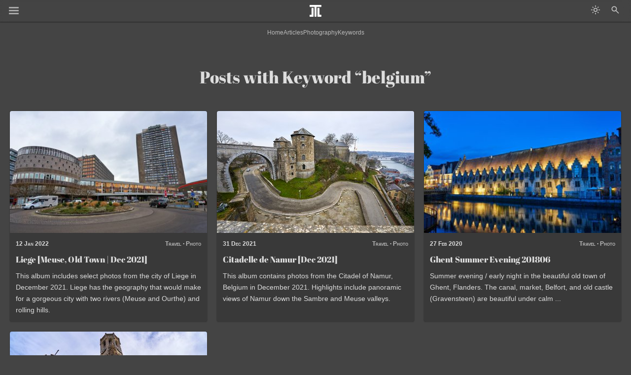

--- FILE ---
content_type: text/html; charset=utf-8
request_url: https://drjlt.com/keyword/belgium
body_size: 6002
content:
<!DOCTYPE html><!-- DrJLT Dec 2017 - Jun 2024 --><html lang="en"><head><meta charset="utf-8"><link href="/x/src/af-latin.woff2" rel="preload" as="font" crossorigin><meta name="viewport" content="width=device-width, initial-scale=1"><link rel="stylesheet" href="/x/src/drjlt.css" type="text/css"><script defer src="/x/src/drjlt.js"></script><title>Posts with Keyword belgium | Dr Jiulin Teng</title><link rel="icon" type="image/png" href="/x/src/jlt.png"><meta name="description" content="Latest posts with keyword &ldquo;belgium&rdquo; across DrJLT.com. Dr Jiulin Teng is an Entrepreneur, Data Scientist, Developer, and Photographer."><meta name="copyright" content="Copyright 2017-2024 Dr Jiulin Teng. All rights reserved."><meta name="author" content="Dr Jiulin Teng"><meta name="thumbnail" content="https://drjlt.com/x/src/drjlt.png"><link rel="canonical" href="https://drjlt.com/keyword/belgium"><link rel="icon" href="https://drjlt.com/x/src/192.png"></head><body><header class="nodec"><div class="hdf"><div id="menu-tog" class="ml pt" aria-label="Menu"><span></span><span></span><span></span></div><div class="ml"></div></div><a href="/" id="site-logo"></a><div class="hdf"><div class="ml pt"><div class="dm-tog"></div></div><div id="search-tog" class="ml pt" aria-label="Search"><div class="s-search"></div></div></div></header><nav id="menu" class="nodec"><a class="bbottom" href="/">Home</a><a href="/article">Articles</a><a href="/article/economy"> - Economy</a><a href="/article/life"> - Lifestyle</a><a class="bbottom" href="/article/tech"> - Technology</a><a href="/photo">Photography</a><a href="/photo/city"> - Cityscape</a><a href="/photo/nature"> - Nature</a><a class="bbottom" href="/photo/travel"> - Travel</a><a href="/keyword">Keywords</a></nav><div id="search-box" class="nodec"><input id="search-i" type="text" placeholder="Start typing to search DrJLT"><div id="sayt"></div></div><div id="main"><div class="navm nodec"><a href="/">Home</a><a href="/article">Articles</a><a href="/photo">Photography</a><a href="/keyword">Keywords</a></div><div id="content"><div class="l-wrap wrap"><div class="top"><h1>Posts with Keyword &ldquo;belgium&rdquo;</h1></div><div class="posts yndec"><div class="post-c"><div class="post-c-i"><a href="/photo/travel/256/liege" aria-label="Read post: Liege [Meuse, Old Town | Dec 2021]" class="post-c-ia"><img class="post-c-im" loading="lazy" src="/x/img/38/90/1642000321_t.jpg" alt="Cover for post Liege [Meuse, Old Town | Dec 2021]"></a></div><div class="post-c-m"><div class="post-c-bt"><div>12 Jan 2022</div><div><a href="/photo/travel">Travel</a> · <a href="/photo">Photo</a></div></div><div class="post-c-tt"><a href="/photo/travel/256/liege">Liege [Meuse, Old Town | Dec 2021]</a></div><div class="post-c-tg">This album includes select photos from the city of Liege in December 2021. Liege has the geography that would make for a gorgeous city with two rivers (Meuse and Ourthe) and rolling hills.</div></div></div><div class="post-c"><div class="post-c-i"><a href="/photo/travel/252/citadelle-namur-dec-2021" aria-label="Read post: Citadelle de Namur [Dec 2021]" class="post-c-ia"><img class="post-c-im" loading="lazy" src="/x/img/46/35/1640986479_t.jpg" alt="Cover for post Citadelle de Namur [Dec 2021]"></a></div><div class="post-c-m"><div class="post-c-bt"><div>31 Dec 2021</div><div><a href="/photo/travel">Travel</a> · <a href="/photo">Photo</a></div></div><div class="post-c-tt"><a href="/photo/travel/252/citadelle-namur-dec-2021">Citadelle de Namur [Dec 2021]</a></div><div class="post-c-tg">This album contains photos from the Citadel of Namur, Belgium in December 2021. Highlights include panoramic views of Namur down the Sambre and Meuse valleys.</div></div></div><div class="post-c"><div class="post-c-i"><a href="/photo/travel/52/ghent-2018" aria-label="Read post: Ghent Summer Evening 201806" class="post-c-ia"><img class="post-c-im" loading="lazy" src="/x/img/91/51/1582812266_t.jpg" alt="Cover for post Ghent Summer Evening 201806"></a></div><div class="post-c-m"><div class="post-c-bt"><div>27 Feb 2020</div><div><a href="/photo/travel">Travel</a> · <a href="/photo">Photo</a></div></div><div class="post-c-tt"><a href="/photo/travel/52/ghent-2018">Ghent Summer Evening 201806</a></div><div class="post-c-tg">Summer evening / early night in the beautiful old town of Ghent, Flanders. The canal, market, Belfort, and old castle (Gravensteen) are beautiful under calm ...</div></div></div><div class="post-c"><div class="post-c-i"><a href="/photo/travel/50/bruges-2018" aria-label="Read post: Summer Day in Bruges 201806" class="post-c-ia"><img class="post-c-im" loading="lazy" src="/x/img/30/72/1582802159_t.jpg" alt="Cover for post Summer Day in Bruges 201806"></a></div><div class="post-c-m"><div class="post-c-bt"><div>27 Feb 2020</div><div><a href="/photo/travel">Travel</a> · <a href="/photo">Photo</a></div></div><div class="post-c-tt"><a href="/photo/travel/50/bruges-2018">Summer Day in Bruges 201806</a></div><div class="post-c-tg">On a summer day in Bruges, you'll see beautiful canals, red-brick buildings along them, and the stone bridges that tie them all together. The cathedral, ...</div></div></div></div><div id="pagination">That's all for now.</div></div></div></div><footer class="nodec centered"><div class="navm bbottom"><a href="/">Home</a><a href="/article">Articles</a><a href="/photo">Photography</a><a href="/aritcle/tech/30/privacy-statement">Privacy</a><a href="/article/life/31/about-me">About</a></div><div class="navm"><a href='https://www.instagram.com/drjlteng/' target='_blank' rel="nofollow noopener noreferrer">Instagram </a><a href='https://www.linkedin.com/in/jiulin/' target='_blank' rel="nofollow noopener noreferrer">LinkedIn </a><a href='https://twitter.com/DrJiulinTeng' target='_blank' rel="nofollow noopener noreferrer">Twitter </a><a href='https://www.youtube.com/channel/UCWsUqfdqOFAcGHoCa7pTkRg' target='_blank' rel="nofollow noopener noreferrer">YouTube </a></div><div class="mg10">Copyright © 2017–2024 Dr Jiulin Teng.<br>All rights reserved.</div><h3 class="mg10">DrJLT</h3></footer></body></html>

--- FILE ---
content_type: text/css
request_url: https://drjlt.com/x/src/drjlt.css
body_size: 3037
content:
.yndec a:hover,a:hover{text-decoration:underline}#main,body{display:flex}#menu-tog span,a.abtn{transition:.1s ease-in-out}#search-box,header,nav{position:fixed;backdrop-filter:blur(8px)}.navm,a.abtn,header{height:44px}#search-box,header{box-shadow:0 1px 2px var(--shd)}.cap-a a,.sayti small,.saytm small,a.abtn,nav{text-transform:uppercase}.nores,.tagline{font-style:italic}.post-c,.post-c-i,body{position:relative}.post-c-ia,header{top:0;left:0;right:0}#pagination,.centered,.top,a.abtn{text-align:center}#i-top,.posts{display:grid;gap:20px}#jlt-i,.post-c:hover,a.abtn:hover,a.pagi-page:hover{box-shadow:0 0 4px var(--shd)}@font-face{font-family:'Abril Fatface';font-display:swap;font-weight:400;src:local('Abril Fatface'),local('Abril-Fatface'),url(/x/src/af-latin.woff2) format('woff2')}html{--bg1:#eee;--bg2:#ddd;--fg1:#333;--fg2:#555;--extm:#000;--btf:#eee;--shd:#888;--ico:none;--bgtrans:rgba(255,255,255,.2);--bgblur:rgba(255,255,255,.5);--bghover:rgba(255,255,255,.75);scrollbar-width:thin}html.dm{--bg1:#444;--bg2:#666;--fg1:#ddd;--fg2:#bbb;--extm:#fff;--btf:#eee;--shd:#222;--ico:invert(1);--bgtrans:rgba(0,0,0,.16);--bgblur:rgba(0,0,0,.5);--bghover:rgba(0,0,0,.75)}*{box-sizing:border-box;margin:0;padding:0}body{font-family:Tahoma,sans-serif;line-height:1.7;font-size:14px;color:var(--fg1);background:var(--bg1);min-height:100vh;flex-direction:column;justify-content:space-between;overflow-x:hidden}body::-webkit-scrollbar{width:8px}body::-webkit-scrollbar-thumb{background:var(--bg1);box-shadow:inset 0 0 4px rgb(0 0 0 / 50%)}.post-c,a.abtn{box-shadow:0 0 2px var(--shd)}body::-webkit-scrollbar-track{background:var(--shd)}.btn,.post-c-tt,h1,h2,h3{font-family:'Abril Fatface',Georgia,serif;font-weight:400}h1{font-size:2.4em;margin:40px auto 10px}h2{font-size:1.6em;margin:12px 0 8px}.post-c-tt,h3{font-size:1.2em}input{border:none;outline:0;font-size:.9em;margin:4px 20px}#jlt-i,.post-c{border-radius:4px}.navm,nav{font-size:12px}a{color:var(--fg2);text-decoration:underline dotted}a:hover{color:var(--extm)}#pagination a,.cap-a a,.nodec a,.sayti,.saytm a,.yndec a,a.abtn{text-decoration:none}.bbottom{border-bottom:1px solid var(--bg2)}a.abtn{display:inline-block;line-height:44px;background:var(--bgblur);color:var(--btf);min-width:240px;margin:2px;border-radius:40px}#site-logo,.ml div{filter:var(--ico);background-size:cover}#search-i,.post-c-tt a,nav a{color:var(--fg1)}#pagination .abtn:first-child{border-radius:40px 0 0 40px}#pagination .abtn:last-child{border-radius:0 40px 40px 0}a.abtn:hover{background:var(--bghover);color:#fff}.pbottom{padding-bottom:20px}.ptop{padding-top:20px}.pt{cursor:pointer}.mg10{margin:10px}.mg20{margin:20px}#main{margin-top:44px;flex-grow:1;flex-direction:column}#content{flex-grow:1}.top{margin-bottom:40px}.posts{grid-template-columns:repeat(4,1fr)}.hdf,.navm,header,nav{display:flex}.wrap{margin:0 auto;padding:0 20px;width:100%}.l-wrap{max-width:1700px}.m-wrap{max-width:1248px}.s-wrap{max-width:800px}.dm-tog{background-image:url("data:image/svg+xml,%3Csvg xmlns='http://www.w3.org/2000/svg' height='24' viewBox='0 96 960 960' width='24'%3E%3Cpath d='M480 936q-150 0-255-105T120 576q0-150 105-255t255-105q14 0 27.5 1t26.5 3q-41 29-65.5 75.5T444 396q0 90 63 153t153 63q55 0 101-24.5t75-65.5q2 13 3 26.5t1 27.5q0 150-105 255T480 936Zm0-80q88 0 158-48.5T740 681q-20 5-40 8t-40 3q-123 0-209.5-86.5T364 396q0-20 3-40t8-40q-78 32-126.5 102T200 576q0 116 82 198t198 82Zm-10-270Z'/%3E%3C/svg%3E")}.dm .dm-tog{background-image:url("data:image/svg+xml,%3Csvg xmlns='http://www.w3.org/2000/svg' height='24' viewBox='0 96 960 960' width='24'%3E%3Cpath d='M480 696q50 0 85-35t35-85q0-50-35-85t-85-35q-50 0-85 35t-35 85q0 50 35 85t85 35Zm0 80q-83 0-141.5-58.5T280 576q0-83 58.5-141.5T480 376q83 0 141.5 58.5T680 576q0 83-58.5 141.5T480 776ZM80 616q-17 0-28.5-11.5T40 576q0-17 11.5-28.5T80 536h80q17 0 28.5 11.5T200 576q0 17-11.5 28.5T160 616H80Zm720 0q-17 0-28.5-11.5T760 576q0-17 11.5-28.5T800 536h80q17 0 28.5 11.5T920 576q0 17-11.5 28.5T880 616h-80ZM480 296q-17 0-28.5-11.5T440 256v-80q0-17 11.5-28.5T480 136q17 0 28.5 11.5T520 176v80q0 17-11.5 28.5T480 296Zm0 720q-17 0-28.5-11.5T440 976v-80q0-17 11.5-28.5T480 856q17 0 28.5 11.5T520 896v80q0 17-11.5 28.5T480 1016ZM226 378l-43-42q-12-11-11.5-28t11.5-29q12-12 29-12t28 12l42 43q11 12 11 28t-11 28q-11 12-27.5 11.5T226 378Zm494 495-42-43q-11-12-11-28.5t11-27.5q11-12 27.5-11.5T734 774l43 42q12 11 11.5 28T777 873q-12 12-29 12t-28-12Zm-42-495q-12-11-11.5-27.5T678 322l42-43q11-12 28-11.5t29 11.5q12 12 12 29t-12 28l-43 42q-12 11-28 11t-28-11ZM183 873q-12-12-12-29t12-28l43-42q12-11 28.5-11t27.5 11q12 11 11.5 27.5T282 830l-42 43q-11 12-28 11.5T183 873Zm297-297Z'/%3E%3C/svg%3E")}.s-search{background-image:url("data:image/svg+xml,%3Csvg xmlns='http://www.w3.org/2000/svg' height='24' viewBox='0 96 960 960' width='24'%3E%3Cpath d='M784 936 532 684q-30 24-69 38t-83 14q-109 0-184.5-75.5T120 476q0-109 75.5-184.5T380 216q109 0 184.5 75.5T640 476q0 44-14 83t-38 69l252 252-56 56ZM380 656q75 0 127.5-52.5T560 476q0-75-52.5-127.5T380 296q-75 0-127.5 52.5T200 476q0 75 52.5 127.5T380 656Z'/%3E%3C/svg%3E")}.isart{background-image:url("data:image/svg+xml,%3Csvg xmlns='http://www.w3.org/2000/svg' height='20' viewBox='0 96 960 960' width='20'%3E%3Cpath d='M288 456h384v-72H288v72Zm0 312h288v-72H288v72Zm0-156h384v-72H288v72Zm-72 300q-29.7 0-50.85-21.15Q144 869.7 144 840V312q0-29.7 21.15-50.85Q186.3 240 216 240h528q29.7 0 50.85 21.15Q816 282.3 816 312v528q0 29.7-21.15 50.85Q773.7 912 744 912H216Zm0-72h528V312H216v528Zm0-528v528-528Z'/%3E%3C/svg%3E")}.isphoto{background-image:url("data:image/svg+xml,%3Csvg xmlns='http://www.w3.org/2000/svg' height='20' viewBox='0 96 960 960' width='20'%3E%3Cpath d='M360 672h384L618 504l-90 120-66-88-102 136Zm-48 144q-29.7 0-50.85-21.15Q240 773.7 240 744V264q0-29.7 21.15-50.85Q282.3 192 312 192h480q29.7 0 50.85 21.15Q864 234.3 864 264v480q0 29.7-21.15 50.85Q821.7 816 792 816H312Zm0-72h480V264H312v480ZM168 960q-29.7 0-50.85-21.15Q96 917.7 96 888V336h72v552h552v72H168Zm144-696v480-480Z'/%3E%3C/svg%3E")}.ml div{width:20px;height:20px;opacity:.7}.ml:hover div{opacity:1}header{padding:0 10px;align-items:center;justify-content:space-between;z-index:188;transition:.2s}header.trans{background:var(--bgtrans)}#site-logo{display:block;height:24px;width:24px;background-image:url("/x/src/jlt.png")}#search-box,.post-c,nav{background:var(--bgtrans);overflow:hidden}.hdf{align-items:center}header .ml{height:40px;width:40px;padding:8px;user-select:none}#menu-tog{padding-top:9px}#menu-tog span{display:block;width:20px;height:3px;margin:3px 0;border-radius:8px;background:var(--fg2);opacity:.85;transform-origin:1.6px 1.2px}#menu-tog:hover span{opacity:1;background:var(--fg1)}#menu-tog.show span:first-child{transform:rotate(45deg)}#menu-tog.show span:nth-child(2){opacity:0}#menu-tog.show span:last-child{transform:rotate(-45deg)}nav{left:2px;transform:translateX(-104%);z-index:99;flex-direction:column;margin:1px;box-shadow:1px 1px 2px var(--shd);border-radius:0 0 4px}#search-box,nav{top:48px;transition:.1s}nav a{padding:8px 30px}.sayti:hover,.saytm a:hover,nav a:hover{color:var(--fg2);background:var(--bghover)}nav.show{transform:none}.navm{align-items:center;justify-content:center;gap:12px}#sayt.show,.post-c-ia,.sayti,.saytm a{display:block}.cap-a a{white-space:nowrap;font-size:.9em}#search-box{right:10px;z-index:98;width:calc(100% - 20px);transform:translateY(-50px);opacity:0;border-radius:0 0 4px 4px}#search-box.show{transform:none;opacity:1}#search-i{height:40px;width:calc(100% - 40px);background:0 0}#sayt{display:none}#sayt.show::before,.show #mm-sayt::before{content:'';border-top:1px solid var(--bg2);display:block;margin:0 20px}.sayti,.saytm a{padding:8px 20px}.nores{padding:8px 20px;font-size:.9em}#breadcrumb,.post-c-bt,footer{font-size:12px}footer{opacity:.7;margin-top:40px;box-shadow:0 -1px 2px var(--shd)}#breadcrumb{padding:18px 20px 0}.post-c:hover{background:var(--bgblur)}.post-c-i{height:0;padding-bottom:61.8%}#jlt-i>img,.post-c-im{width:100%;height:100%;object-fit:cover}.post-c-ia{position:absolute;bottom:0}.post-c-m{padding:12px}.post-c-bt{display:flex;gap:4px;justify-content:space-between;font-weight:700;font-variant:small-caps}.post-c-tg,.post-c-tt{margin-top:8px}.post-c-tt{display:-webkit-box;-webkit-line-clamp:2;-webkit-box-orient:vertical;overflow:hidden}#pagination{margin:40px 0;line-height:36px}.pagi-ellipsis,.pagi-page{display:inline-block;width:48px;height:36px;margin:0 1px;background:var(--bgblur)}.pagi-ellipsis,.pagi-page.paged{background:0 0}.pagi-nav:first-child{border-radius:50px 0 0 50px}.pagi-nav:last-child{border-radius:0 50px 50px 0}a.pagi-page:hover{background:var(--bghover)}#i-top{grid-template-columns:1fr 240px;margin:20px auto}#i-top h1{margin-top:10px}#jlt-i{width:240px;height:240px;overflow:hidden}@media (max-width:1349px){.posts{grid-template-columns:repeat(3,1fr)}.post-c:nth-child(16){display:none}}@media (max-width:868px){.posts{grid-template-columns:1fr 1fr}.post-c:nth-child(16){display:block}}@media (max-width:699px){body{font-size:13px}}@media (max-width:559px){#i-top,.posts{grid-template-columns:1fr}a.abtn{min-width:150px;font-size:12px}#i-top{border-bottom:none}#i-top h1{text-align:center}#jlt-i{display:none}}@media (max-width:499px){.wrap{padding:0 10px 40px}.navm{gap:8px}}

--- FILE ---
content_type: application/javascript
request_url: https://drjlt.com/x/src/drjlt.js
body_size: 740
content:
var menuTog=document.getElementById("menu-tog"),searchTog=document.getElementById("search-tog"),mainMenu=document.getElementById("menu"),searchBox=document.getElementById("search-box"),searchI=document.getElementById("search-i"),saytR=document.getElementById("sayt");const catPhoto=["city","nature","travel"];function scrollT(){window.scrollY>200?document.querySelector("header").classList.add("trans"):document.querySelector("header").classList.remove("trans")}function docToggleMenu(e){e.stopPropagation(),!mainMenu.contains(e.target)&&toggleMenu()}function toggleMenu(){menuTog.classList.contains("show")?(menuTog.classList.remove("show"),mainMenu.classList.remove("show"),document.removeEventListener("click",docToggleMenu)):(menuTog.classList.add("show"),mainMenu.classList.add("show"),document.addEventListener("click",docToggleMenu))}function docToggleSearch(e){e.stopPropagation(),!searchBox.contains(e.target)&&toggleSearch()}function toggleSearch(){searchTog.classList.contains("show")?(searchTog.classList.remove("show"),searchBox.classList.remove("show"),saytR.classList.remove("show"),document.removeEventListener("click",docToggleSearch)):(searchTog.classList.add("show"),searchBox.classList.add("show"),""!=saytR.innerHTML&&saytR.classList.add("show"),document.addEventListener("click",docToggleSearch))}function search(){fetch("/s",{method:"POST",headers:new Headers({"content-type":"application/x-www-form-urlencoded"}),body:"kw="+encodeURIComponent(searchI.value)}).then(e=>{200===e.status&&e.json().then(e=>{if(saytR.innerHTML="",null===e){saytR.classList.add("show"),saytR.innerHTML='<div class="nores">No results found</div>';return}saytR.classList.add("show");var s="";for(let t of e)s=catPhoto.includes(t.Type.toLowerCase())?"photo":"article",saytR.innerHTML+='<a href="/'+s+"/"+t.Type.toLowerCase()+"/"+t.ID+"/"+t.Uri+'" class="sayti">'+t.Title+" <small> \xb7 "+t.Type+"</small></a>"})})}document.addEventListener("scroll",scrollT),null!=menuTog&&menuTog.addEventListener("click",docToggleMenu),document.querySelector(".dm-tog").onclick=function(){document.querySelector("html").classList.toggle("dm"),document.querySelector("html").classList.contains("dm")?document.cookie="theme=1;path=/;samesite=strict;secure":document.cookie="theme=0;path=/;samesite=strict;secure"},-1===document.cookie.indexOf("theme")?window.matchMedia("(prefers-color-scheme: dark)")?(document.querySelector("html").classList.add("dm"),document.cookie="theme=1;path=/;samesite=strict;secure"):document.cookie="theme=0;path=/;samesite=strict;secure":document.cookie.indexOf("theme=0")>-1?document.querySelector("html").classList.remove("dm"):document.querySelector("html").classList.add("dm"),null!=searchTog&&searchTog.addEventListener("click",docToggleSearch),null!==searchI&&(searchI.onkeyup=function(e){if(8===e.keyCode||e.keyCode>=48&&e.keyCode<=57||e.keyCode>=65&&e.keyCode<=90||e.keyCode>=96&&e.keyCode<=105||189===e.keyCode||32===e.keyCode){if(""===searchI.value){saytR.classList.remove("show"),saytR.innerHTML="";return}search()}});